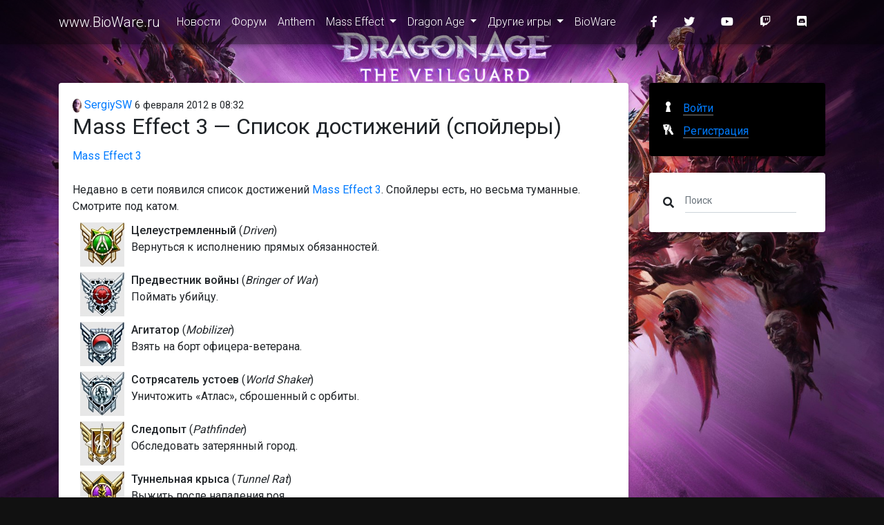

--- FILE ---
content_type: text/html; charset=utf-8
request_url: https://www.bioware.ru/posts/mass_effect_3_achievements_list_2558.html
body_size: 40681
content:
<!DOCTYPE html>
<html>
<head lang="ru">
    <meta charset="UTF-8"/>
    <meta name="viewport" content="width=device-width,initial-scale=1"/>

    <title>Mass Effect 3 &#x2014; &#x421;&#x43F;&#x438;&#x441;&#x43E;&#x43A; &#x434;&#x43E;&#x441;&#x442;&#x438;&#x436;&#x435;&#x43D;&#x438;&#x439; (&#x441;&#x43F;&#x43E;&#x439;&#x43B;&#x435;&#x440;&#x44B;) / www.BioWare.ru</title>
    <meta name="description" content="Недавно в сети появился список достижений Mass Effect 3. Спойлеры есть, но весьма туманные. Смотрите под катом."/>
    <meta name="keywords" content=""/>

    <!-- Favicon -->
    <link rel="alternate" type="application/rss+xml" title="RSS" href="/api/rss"/>
    <link rel="apple-touch-icon" sizes="57x57" href="/img/apple-touch-icon-57x57.png"/>
    <link rel="apple-touch-icon" sizes="60x60" href="/img/apple-touch-icon-60x60.png"/>
    <link rel="apple-touch-icon" sizes="72x72" href="/img/apple-touch-icon-72x72.png"/>
    <link rel="apple-touch-icon" sizes="76x76" href="/img/apple-touch-icon-76x76.png"/>
    <link rel="apple-touch-icon" sizes="114x114" href="/img/apple-touch-icon-114x114.png"/>
    <link rel="apple-touch-icon" sizes="120x120" href="/img/apple-touch-icon-120x120.png"/>
    <link rel="apple-touch-icon" sizes="144x144" href="/img/apple-touch-icon-144x144.png"/>
    <link rel="icon" type="image/png" href="/img/favicon-32x32.png" sizes="32x32"/>
    <link rel="icon" type="image/png" href="/img/favicon-96x96.png" sizes="96x96"/>
    <link rel="icon" type="image/png" href="/img/favicon-16x16.png" sizes="16x16"/>
    <link rel="manifest" href="/manifest.json"/>
    <meta name="msapplication-TileColor" content="#da532c"/>
    <meta name="msapplication-TileImage" content="/img/mstile-144x144.png"/>
    <meta name="theme-color" content="#ffffff"/>
    <!-- Facebook Markup -->
    <meta property="og:title" content="Mass Effect 3 — Список достижений (спойлеры) / www.BioWare.ru"/>
    <meta property="og:type" content="website"/>
    <meta property="og:image" content=""/>
    <meta property="og:url" content="https://www.bioware.ru/posts/mass_effect_3_achievements_list_2558.html"/>
    <meta property="og:description" content="Недавно в сети появился список достижений Mass Effect 3. Спойлеры есть, но весьма туманные. Смотрите под катом."/>
    <!-- Twitter -->
    <meta name="twitter:card" content="summary_large_image">
    <meta name="twitter:title" content="Mass Effect 3 — Список достижений (спойлеры) / www.BioWare.ru"/>
    <meta name="twitter:description" content="Недавно в сети появился список достижений Mass Effect 3. Спойлеры есть, но весьма туманные. Смотрите под катом."/>
    <meta property="twitter:image:src" content=""/>
    <!-- G+ -->
    <meta itemprop="name" content="Mass Effect 3 — Список достижений (спойлеры) / www.BioWare.ru"/>
    <meta itemprop="description" content="Недавно в сети появился список достижений Mass Effect 3. Спойлеры есть, но весьма туманные. Смотрите под катом."/>
    <meta itemprop="image" content=""/>

    <meta name="robots" content="index, follow"/>
    <link rel="canonical" href="https://www.bioware.ru/posts/mass_effect_3_achievements_list_2558.html"/>
    <link rel="stylesheet" href="https://fonts.googleapis.com/css?family=Roboto:300,400,500,700&display=swap">
    <link href="/dist/styles.css?v=3.6.0" rel="stylesheet">
    
        <!-- Google Tag Manager -->
        <script>(function(w,d,s,l,i){w[l]=w[l]||[];w[l].push({'gtm.start':
new Date().getTime(),event:'gtm.js'});var f=d.getElementsByTagName(s)[0],
j=d.createElement(s),dl=l!='dataLayer'?'&l='+l:'';j.async=true;j.src=
'https://www.googletagmanager.com/gtm.js?id='+i+dl;f.parentNode.insertBefore(j,f);
})(window,document,'script','dataLayer','GTM-NCVLHKH');</script>
        <!-- End Google Tag Manager -->
</head>
<body>
    <!-- Google Tag Manager (noscript) -->
    <noscript>
        <iframe src="https://www.googletagmanager.com/ns.html?id=GTM-NCVLHKH"
                height="0" width="0" style="display:none;visibility:hidden">
        </iframe>
    </noscript>
    <!-- End Google Tag Manager (noscript) -->
<!--Main Navigation-->
<header>

    <!-- Navbar -->
    <nav class="navbar fixed-top navbar-expand-lg navbar-dark darken-2 scrolling-navbar">
        <div class="container">

            <!-- Brand -->
            <a class="navbar-brand waves-effect" href="/">
    www.BioWare.ru
</a>


            <!-- Collapse -->
            <button class="navbar-toggler" type="button" data-toggle="collapse" data-target="#navbarSupportedContent"
                    aria-controls="navbarSupportedContent" aria-expanded="false" aria-label="Toggle navigation">
                <span class="navbar-toggler-icon"></span>
            </button>

            <!-- Links -->
            <div class="collapse navbar-collapse" id="navbarSupportedContent">

                <!-- Left -->
                    
<ul class="navbar-nav mr-auto darken">
        <li class="nav-item">

                <a href="/" class="nav-link waves-effect">
                    &#x41D;&#x43E;&#x432;&#x43E;&#x441;&#x442;&#x438;
                </a>
        </li>
        <li class="nav-item">

                <a href="https://forum.bioware.ru/" class="nav-link waves-effect">
                    &#x424;&#x43E;&#x440;&#x443;&#x43C;
                </a>
        </li>
        <li class="nav-item">

                <a href="/games/anthem/about.html" class="nav-link waves-effect">
                    Anthem
                </a>
        </li>
        <li class="nav-item  dropdown">

                <a href="#" class="nav-link waves-effect dropdown-toggle" data-toggle="dropdown">
                    Mass Effect
                </a>
                
<ul class="dropdown-menu">
        <li class="">

                <a href="/games/mass_effect/about.html" class="">
                    Mass Effect
                </a>
        </li>
        <li class="">

                <a href="/games/mass_effect_2/about.html" class="">
                    Mass Effect 2
                </a>
        </li>
        <li class="">

                <a href="/games/mass_effect_3/about.html" class="">
                    Mass Effect 3
                </a>
        </li>
        <li class="">

                <a href="/games/mass_effect_andromeda/about.html" class="">
                    Mass Effect: Andromeda
                </a>
        </li>
</ul>

        </li>
        <li class="nav-item  dropdown">

                <a href="#" class="nav-link waves-effect dropdown-toggle" data-toggle="dropdown">
                    Dragon Age
                </a>
                
<ul class="dropdown-menu">
        <li class="">

                <a href="/games/dragon_age/about.html" class="">
                    Dragon Age: &#x41D;&#x430;&#x447;&#x430;&#x43B;&#x43E;
                </a>
        </li>
        <li class="">

                <a href="/games/dragon_age_2/about.html" class="">
                    Dragon Age II
                </a>
        </li>
        <li class="">

                <a href="/games/dragon_age_inquisition/about.html" class="">
                    Dragon Age: Inquisition
                </a>
        </li>
        <li class="">

                <a href="/games/da4/about.html" class="">
                    Dragon Age 4
                </a>
        </li>
</ul>

        </li>
        <li class="nav-item  dropdown">

                <a href="#" class="nav-link waves-effect dropdown-toggle" data-toggle="dropdown">
                    &#x414;&#x440;&#x443;&#x433;&#x438;&#x435; &#x438;&#x433;&#x440;&#x44B;
                </a>
                
<ul class="dropdown-menu">
        <li class="">

                <a href="/games/baldurs_gate/about.html" class="">
                    Baldur&#x27;s Gate
                </a>
        </li>
        <li class="">

                <a href="/games/baldurs_gate_2/about.html" class="">
                    Baldur&#x27;s Gate 2: Shadows of Amn
                </a>
        </li>
</ul>

        </li>
        <li class="nav-item">

                <a href="/developers/bioware/about.html" class="nav-link waves-effect">
                    BioWare
                </a>
        </li>
</ul>



                <!-- Right -->
                <ul class="navbar-nav nav-flex-icons">
    <li class="nav-item">
        <a href="https://www.facebook.com/biowareru" class="nav-link waves-effect" target="_blank">
            <i class="fab fa-facebook-f mr-3"></i>
        </a>
    </li>
    <li class="nav-item">
        <a href="https://twitter.com/biowareru" class="nav-link waves-effect" target="_blank">
            <i class="fab fa-twitter mr-3"></i>
        </a>
    </li>
    <li class="nav-item">
        <a href="https://www.youtube.com/c/rubioware" class="nav-link waves-effect" target="_blank">
            <i class="fab fa-youtube mr-3"></i>
        </a>
    </li>
    <li class="nav-item">
        <a href="https://www.twitch.tv/brcstream" class="nav-link waves-effect" target="_blank">
            <i class="fab fa-twitch mr-3"></i>
        </a>
    </li>
    <li class="nav-item">
        <a href="https://discord.gg/NEEk48k" class="nav-link waves-effect" target="_blank">
            <i class="fab fa-discord mr-3"></i>
        </a>
    </li>
</ul>

            </div>

        </div>
    </nav>
    <!-- Navbar -->

</header>
<!--Main Navigation-->

<!--Main layout-->
<main class="mt-5 pt-5">
    <div class="container">

        <!--Section: Post-->
        <section class="mt-4">

            <!--Grid row-->
            <div class="row">

                <!--Grid column-->
                <div class="col-md-9 mb-4">

                    <article class="card mb-4 post">
    <section class="card-body">
        <header>
            <div class="author">
                <a href="https://forum.bioware.ru/profile/23047/">
                    <img src="[data-uri]" data-src="//brcforum.sitkocdn.ru/profile/photo-23047.png" alt="SergiySW" class="rounded-circle img-fluid lazyload"/> SergiySW</a>
                <time datetime="2012-02-06T08:32:05">6 &#x444;&#x435;&#x432;&#x440;&#x430;&#x43B;&#x44F; 2012 в 08:32</time>
            </div>

            <h2 class="card-title">
Mass Effect 3 &#x2014; &#x421;&#x43F;&#x438;&#x441;&#x43E;&#x43A; &#x434;&#x43E;&#x441;&#x442;&#x438;&#x436;&#x435;&#x43D;&#x438;&#x439; (&#x441;&#x43F;&#x43E;&#x439;&#x43B;&#x435;&#x440;&#x44B;)            </h2>
        </header>
        <div class="sections">
            <a href="/games/mass_effect_3/about.html">Mass Effect 3</a>
        </div>
                <div class="block block-textblock">
            

     Недавно в сети появился список достижений <a href="http://www.bioware.ru/mass_effect_3/news/">Mass Effect 3</a>. Спойлеры есть, но весьма туманные. Смотрите под катом.


        </div>
        <div class="block block-textblock">
            
<table style="margin:0 auto">
     <tbody>
          <tr>
               <td>
                    <img src="http://www.bioware.ru/images/me3/achievements/ACH102.JPG" alt="Достижения Mass Effect 3" width="64" height="64" style="margin-left:10px;margin-right:10px;float:left"><strong>Целеустремленный</strong> (<em>Driven</em>)<br>Вернуться к исполнению прямых обязанностей.
               </td>
          </tr><tr height="6"></tr>
            <tr>
               <td>
                    <img src="http://www.bioware.ru/images/me3/achievements/ACH103.JPG" alt="Достижения Mass Effect 3" width="64" height="64" style="margin-left:10px;margin-right:10px;float:left"><strong>Предвестник войны</strong> (<em>Bringer of War</em>)<br>Поймать убийцу.
               </td>
          </tr><tr height="6"></tr>
             <tr>
               <td>
                    <img src="http://www.bioware.ru/images/me3/achievements/ACH104.JPG" alt="Достижения Mass Effect 3" width="64" height="64" style="margin-left:10px;margin-right:10px;float:left"><strong>Агитатор</strong> (<em>Mobilizer</em>)<br>Взять на борт офицера-ветерана.
               </td>
          </tr><tr height="6"></tr>
            <tr>
               <td>
                    <img src="http://www.bioware.ru/images/me3/achievements/ACH105.JPG" alt="Достижения Mass Effect 3" width="64" height="64" style="margin-left:10px;margin-right:10px;float:left"><strong>Сотрясатель устоев</strong> (<em>World Shaker</em>)<br>Уничтожить «Атлас», сброшенный с орбиты.
               </td>
          </tr><tr height="6"></tr>
            <tr>
               <td>
                    <img src="http://www.bioware.ru/images/me3/achievements/ACH106.JPG" alt="Достижения Mass Effect 3" width="64" height="64" style="margin-left:10px;margin-right:10px;float:left"><strong>Следопыт</strong> (<em>Pathfinder</em>)<br>Обследовать затерянный город.
               </td>
          </tr><tr height="6"></tr>
            <tr>
               <td>
                    <img src="http://www.bioware.ru/images/me3/achievements/ACH107.JPG" alt="Достижения Mass Effect 3" width="64" height="64" style="margin-left:10px;margin-right:10px;float:left"><strong>Туннельная крыса</strong> (<em>Tunnel Rat</em>)<br>Выжить после нападения роя.
               </td>
          </tr><tr height="6"></tr>
            <tr>
               <td>
                    <img src="http://www.bioware.ru/images/me3/achievements/ACH108.JPG" alt="Достижения Mass Effect 3" width="64" height="64" style="margin-left:10px;margin-right:10px;float:left"><strong>Незваный гость</strong> (<em>Party Crasher</em>)<br>Саботировать дредноут.
               </td>
          </tr><tr height="6"></tr>
            <tr>
               <td>
                    <img src="http://www.bioware.ru/images/me3/achievements/ACH109.JPG" alt="Достижения Mass Effect 3" width="64" height="64" style="margin-left:10px;margin-right:10px;float:left"><strong>Сложная мишень</strong> (<em>Hard Target</em>)<br>Запросить удар с орбиты.
               </td>
          </tr><tr height="6"></tr>
            <tr>
               <td>
                    <img src="http://www.bioware.ru/images/me3/achievements/ACH110.JPG" alt="Достижения Mass Effect 3" width="64" height="64" style="margin-left:10px;margin-right:10px;float:left"><strong>Диверсант</strong> (<em>Saboteur</em>)<br>Обезвредить звено истребителей.
               </td>
          </tr><tr height="6"></tr>
            <tr>
               <td>
                    <img src="http://www.bioware.ru/images/me3/achievements/ACH111.JPG" alt="Достижения Mass Effect 3" width="64" height="64" style="margin-left:10px;margin-right:10px;float:left"><strong>Арбитр</strong> (<em>Arbiter</em>)<br>Победить в политическом противостоянии.
               </td>
          </tr><tr height="6"></tr>
            <tr>
               <td>
                    <img src="http://www.bioware.ru/images/me3/achievements/ACH112.JPG" alt="Достижения Mass Effect 3" width="64" height="64" style="margin-left:10px;margin-right:10px;float:left"><strong>Последний свидетель</strong> (<em>Last Witness</em>)<br>Заполучить древнюю технологию.
               </td>
          </tr><tr height="6"></tr>
            <tr>
               <td>
                    <img src="http://www.bioware.ru/images/me3/achievements/ACH113.JPG" alt="Достижения Mass Effect 3" width="64" height="64" style="margin-left:10px;margin-right:10px;float:left"><strong>Палач</strong> (<em>Executioner</em>)<br>Одержать победу над старым врагом.
               </td>
          </tr><tr height="6"></tr>
            <tr>
               <td>
                    <img src="http://www.bioware.ru/images/me3/achievements/ACH114.JPG" alt="Достижения Mass Effect 3" width="64" height="64" style="margin-left:10px;margin-right:10px;float:left"><strong>С хорошими связями</strong> (<em>Well Connected</em>)<br>Предупредить галактику.
               </td>
          </tr><tr height="6"></tr>
            <tr>
               <td>
                    <img src="http://www.bioware.ru/images/me3/achievements/ACH115.JPG" alt="Достижения Mass Effect 3" width="64" height="64" style="margin-left:10px;margin-right:10px;float:left"><strong>Расследователь</strong> (<em>Fact Finder</em>)<br>Раскрыть чудовищное происхождение врага.
               </td>
          </tr><tr height="6"></tr>
            <tr>
               <td>
                    <img src="http://www.bioware.ru/images/me3/achievements/ACH116.JPG" alt="Достижения Mass Effect 3" width="64" height="64" style="margin-left:10px;margin-right:10px;float:left"><strong>Освободитель</strong> (<em>Liberator</em>)<br>Остановить проводимые «Цербером» похищения.
               </td>
          </tr><tr height="6"></tr>
            <tr>
               <td>
                    <img src="http://www.bioware.ru/images/me3/achievements/ACH117.JPG" alt="Достижения Mass Effect 3" width="64" height="64" style="margin-left:10px;margin-right:10px;float:left"><strong>Разрешитель проблем</strong> (<em>Problem Solver</em>)<br>Эвакуировать научный центр.
               </td>
          </tr><tr height="6"></tr>
            <tr>
               <td>
                    <img src="http://www.bioware.ru/images/me3/achievements/ACH118.JPG" alt="Достижения Mass Effect 3" width="64" height="64" style="margin-left:10px;margin-right:10px;float:left"><strong>Патриот</strong> (<em>Patriot</em>)<br>Начать последнее наступление.
               </td>
          </tr><tr height="6"></tr>
            <tr>
               <td>
                    <img src="http://www.bioware.ru/images/me3/achievements/ACH119.JPG" alt="Достижения Mass Effect 3" width="64" height="64" style="margin-left:10px;margin-right:10px;float:left"><strong>Легенда</strong> (<em>Legend</em>)<br>Задание выполнено.
               </td>
          </tr><tr height="6"></tr>
            <tr>
               <td>
                    <img src="http://www.bioware.ru/images/me3/achievements/ACH120.JPG" alt="Достижения Mass Effect 3" width="64" height="64" style="margin-left:10px;margin-right:10px;float:left"><strong>Шопоголик</strong> (<em>Shopaholic</em>)<br>Посетить магазин в одиночной игре.
               </td>
          </tr><tr height="6"></tr>
            <tr>
               <td>
                    <img src="http://www.bioware.ru/images/me3/achievements/ACH121.JPG" alt="Достижения Mass Effect 3" width="64" height="64" style="margin-left:10px;margin-right:10px;float:left"><strong>Капитан галактики</strong> (<em>Master and Commander</em>)<br>Доставить максимум ресурсов Галактической войны к решающему сражению.
               </td>
          </tr><tr height="6"></tr>
            <tr>
               <td>
                    <img src="http://www.bioware.ru/images/me3/achievements/ACH122.JPG" alt="Достижения Mass Effect 3" width="64" height="64" style="margin-left:10px;margin-right:10px;float:left"><strong>Найти пропажу</strong> (<em>Lost and Found</em>)<br>Отправить 10 зондов, чтобы спасти людей или ресурсы на территории, контролируемой Жнецами.
               </td>
          </tr><tr height="6"></tr>
            <tr>
               <td>
                    <img src="http://www.bioware.ru/images/me3/achievements/ACH123.JPG" alt="Достижения Mass Effect 3" width="64" height="64" style="margin-left:10px;margin-right:10px;float:left"><strong>Медаль за выслугу лет</strong> (<em>Long Service Medal</em>)<br>Пройти Mass Effect 3 дважды, либо один раз с персонажем, перенесенным из Mass Effect 2.
               </td>
          </tr><tr height="6"></tr>
            <tr>
               <td>
                    <img src="http://www.bioware.ru/images/me3/achievements/ACH124.JPG" alt="Достижения Mass Effect 3" width="64" height="64" style="margin-left:10px;margin-right:10px;float:left"><strong>Безумие</strong> (<em>Insanity</em>)<br>Пройти игру на уровне сложности «Безумие», не меняя его после отбытия с Земли.
               </td>
          </tr><tr height="6"></tr>
            <tr>
               <td>
                    <img src="http://www.bioware.ru/images/me3/achievements/ACH125.JPG" alt="Достижения Mass Effect 3" width="64" height="64" style="margin-left:10px;margin-right:10px;float:left"><strong>Личный подход</strong> (<em>A Personal Touch</em>)<br>Модифицировать оружие.
               </td>
          </tr><tr height="6"></tr>
            <tr>
               <td>
                    <img src="http://www.bioware.ru/images/me3/achievements/ACH126.JPG" alt="Достижения Mass Effect 3" width="64" height="64" style="margin-left:10px;margin-right:10px;float:left"><strong>Романтик</strong> (<em>Paramour</em>)<br>Начать или восстановить романтические отношения.
               </td>
          </tr><tr height="6"></tr>
            <tr>
               <td>
                    <img src="http://www.bioware.ru/images/me3/achievements/ACH127.JPG" alt="Достижения Mass Effect 3" width="64" height="64" style="margin-left:10px;margin-right:10px;float:left"><strong>Объединенное войско</strong> (<em>Combined Arms</em>)<br>Выполнить любую комбинацию из 50 биотических или технических связок.
               </td>
          </tr><tr height="6"></tr>
            <tr>
               <td>
                    <img src="http://www.bioware.ru/images/me3/achievements/ACH128.JPG" alt="Достижения Mass Effect 3" width="64" height="64" style="margin-left:10px;margin-right:10px;float:left"><strong>Собранный</strong> (<em>Focused</em>)<br>Развить любое из ваших умений до 6 уровня.
               </td>
          </tr><tr height="6"></tr>
            <tr>
               <td>
                    <img src="http://www.bioware.ru/images/me3/achievements/ACH129.JPG" alt="Достижения Mass Effect 3" width="64" height="64" style="margin-left:10px;margin-right:10px;float:left"><strong>Рекрут</strong> (<em>Recruit</em>)<br>Убить 250 врагов.
               </td>
          </tr><tr height="6"></tr>
            <tr>
               <td>
                    <img src="http://www.bioware.ru/images/me3/achievements/ACH130.JPG" alt="Достижения Mass Effect 3" width="64" height="64" style="margin-left:10px;margin-right:10px;float:left"><strong>Солдат</strong> (<em>Soldier</em>)<br>Убить 1 000 врагов.
               </td>
          </tr><tr height="6"></tr>
            <tr>
               <td>
                    <img src="http://www.bioware.ru/images/me3/achievements/ACH131.JPG" alt="Достижения Mass Effect 3" width="64" height="64" style="margin-left:10px;margin-right:10px;float:left"><strong>Ветеран</strong> (<em>Veteran</em>)<br>Убить 5 000 врагов.
               </td>
          </tr><tr height="6"></tr>
            <tr>
               <td>
                    <img src="http://www.bioware.ru/images/me3/achievements/ACH132.JPG" alt="Достижения Mass Effect 3" width="64" height="64" style="margin-left:10px;margin-right:10px;float:left"><strong>Борец</strong> (<em>Bruiser</em>)<br>Убить 100 врагов в ближнем бою.
               </td>
          </tr><tr height="6"></tr>
            <tr>
               <td>
                    <img src="http://www.bioware.ru/images/me3/achievements/ACH133.JPG" alt="Достижения Mass Effect 3" width="64" height="64" style="margin-left:10px;margin-right:10px;float:left"><strong>Неприкасаемый</strong> (<em>Untouchable</em>)<br>Уйти от Жнеца на галактической карте.
               </td>
          </tr><tr height="6"></tr>
            <tr>
               <td>
                    <img src="http://www.bioware.ru/images/me3/achievements/ACH134.JPG" alt="Достижения Mass Effect 3" width="64" height="64" style="margin-left:10px;margin-right:10px;float:left"><strong>Защитник</strong> (<em>Defender</em>)<br>Добиться максимального уровня готовности на каждом театре боевых действий.
               </td>
          </tr><tr height="6"></tr>
            <tr>
               <td>
                    <img src="http://www.bioware.ru/images/me3/achievements/ACH135.JPG" alt="Достижения Mass Effect 3" width="64" height="64" style="margin-left:10px;margin-right:10px;float:left"><strong>Спец по перегрузке</strong> (<em>Overload Specialist</em>)<br>Перегрузить щиты 100 врагов.
               </td>
          </tr><tr height="6"></tr>
            <tr>
               <td>
                    <img src="http://www.bioware.ru/images/me3/achievements/ACH136.JPG" alt="Достижения Mass Effect 3" width="64" height="64" style="margin-left:10px;margin-right:10px;float:left"><strong>До небес</strong> (<em>Sky High</em>)<br>Поднять 100 врагов в воздух при помощи умений.
               </td>
          </tr><tr height="6"></tr>
            <tr>
               <td>
                    <img src="http://www.bioware.ru/images/me3/achievements/ACH137.JPG" alt="Достижения Mass Effect 3" width="64" height="64" style="margin-left:10px;margin-right:10px;float:left"><strong>Пироманьяк</strong> (<em>Pyromaniac</em>)<br>Поджечь 100 врагов при помощи умений.
               </td>
          </tr><tr height="6"></tr>
            <tr>
               <td>
                    <img src="http://www.bioware.ru/images/me3/achievements/ACH138.JPG" alt="Достижения Mass Effect 3" width="64" height="64" style="margin-left:10px;margin-right:10px;float:left"><strong>Глаз бури</strong> (<em>Eye of the Hurricane</em>)<br>Убить тварь, когда она бросается на вас.
               </td>
          </tr><tr height="6"></tr>
            <tr>
               <td>
                    <img src="http://www.bioware.ru/images/me3/achievements/ACH139.JPG" alt="Достижения Mass Effect 3" width="64" height="64" style="margin-left:10px;margin-right:10px;float:left"><strong>Замочная скважина</strong> (<em>Mail Slot</em>)<br>Убить 10 «Стражей» выстрелом в голову спереди, пока они прикрываются щитом.
               </td>
          </tr><tr height="6"></tr>
            <tr>
               <td>
                    <img src="http://www.bioware.ru/images/me3/achievements/ACH140.JPG" alt="Достижения Mass Effect 3" width="64" height="64" style="margin-left:10px;margin-right:10px;float:left"><strong>Угонщик</strong> (<em>Hijacker</em>)<br>Похитить «Атлас».
               </td>
          </tr><tr height="6"></tr>
            <tr>
               <td>
                    <img src="http://www.bioware.ru/images/me3/achievements/ACH141.JPG" alt="Достижения Mass Effect 3" width="64" height="64" style="margin-left:10px;margin-right:10px;float:left"><strong>Убийца великанов</strong> (<em>Giant Killer</em>)<br>Одержать победу над сборщиком.
               </td>
          </tr><tr height="6"></tr>
            <tr>
               <td>
                    <img src="http://www.bioware.ru/images/me3/achievements/ACH143.JPG" alt="Достижения Mass Effect 3" width="64" height="64" style="margin-left:10px;margin-right:10px;float:left"><strong>Срочнослужащий</strong> (<em>Enlisted</em>)<br>Создать персонажа для коллективной игры, либо изменить черты персонажа для одиночной игры.
               </td>
          </tr><tr height="6"></tr>
            <tr>
               <td>
                    <img src="http://www.bioware.ru/images/me3/achievements/ACH144.JPG" alt="Достижения Mass Effect 3" width="64" height="64" style="margin-left:10px;margin-right:10px;float:left"><strong>Стажировка</strong> (<em>Tour of Duty</em>)<br>Завершить игру на каждой из карт коллективной игры или выполнить все задания N7 в одиночной игре.
               </td>
          </tr><tr height="6"></tr>
            <tr>
               <td>
                    <img src="http://www.bioware.ru/images/me3/achievements/ACH146.JPG" alt="Достижения Mass Effect 3" width="64" height="64" style="margin-left:10px;margin-right:10px;float:left"><strong>Всегда готов</strong> (<em>Always Prepared</em>)<br>Получить два немодифицируемых комплекта брони.
               </td>
          </tr><tr height="6"></tr>
            <tr>
               <td>
                    <img src="http://www.bioware.ru/images/me3/achievements/ACH147.JPG" alt="Достижения Mass Effect 3" width="64" height="64" style="margin-left:10px;margin-right:10px;float:left"><strong>Турист</strong> (<em>Tourist</em>)<br>Завершить одну коллективную игру или два задания N7.
               </td>
          </tr><tr height="6"></tr>
            <tr>
               <td>
                    <img src="http://www.bioware.ru/images/me3/achievements/ACH148.JPG" alt="Достижения Mass Effect 3" width="64" height="64" style="margin-left:10px;margin-right:10px;float:left"><strong>Исследователь</strong> (<em>Explorer</em>)<br>Завершить три коллективных игры или пять заданий N7.
               </td>
          </tr><tr height="6"></tr>
            <tr>
               <td>
                    <img src="http://www.bioware.ru/images/me3/achievements/ACH149.JPG" alt="Достижения Mass Effect 3" width="64" height="64" style="margin-left:10px;margin-right:10px;float:left"><strong>Оружейник</strong> (<em>Gunsmith</em>)<br>Усовершенствовать любое оружие до 10 уровня.
               </td>
          </tr><tr height="6"></tr>
            <tr>
               <td>
                    <img src="http://www.bioware.ru/images/me3/achievements/ACH150.JPG" alt="Достижения Mass Effect 3" width="64" height="64" style="margin-left:10px;margin-right:10px;float:left"><strong>Почти готово</strong> (<em>Almost There</em>)<br>Достичь 15 уровня в коллективной игре, либо 50 уровня в одиночной игре.
               </td>
          </tr><tr height="6"></tr>
             <tr>
               <td>
                    <img src="http://www.bioware.ru/images/me3/achievements/ACH151.JPG" alt="Достижения Mass Effect 3" width="64" height="64" style="margin-left:10px;margin-right:10px;float:left"><strong>В лучшей форме</strong> (<em>Peak Condition</em>)<br>Достичь 20 уровня в коллективной игре, либо 60 уровня в одиночной игре.
               </td>
          </tr><tr height="6"></tr>
            <tr>
               <td>
                    <img src="http://www.bioware.ru/images/me3/achievements/ACH152.JPG" alt="Достижения Mass Effect 3" width="64" height="64" style="margin-left:10px;margin-right:10px;float:left"><strong>Закаленный сражениями</strong> (<em>Battle Scarred</em>)<br>Ввести персонажа для коллективной игры в Галактическую войну, либо перенести персонажа из ME3.
               </td>
          </tr><tr height="6"></tr>
            <tr>
               <td>
                    <img src="http://www.bioware.ru/images/me3/achievements/ACH153.JPG" alt="Достижения Mass Effect 3" width="64" height="64" style="margin-left:10px;margin-right:10px;float:left"><strong>Стойкий</strong> (<em>Unwavering</em>)<br>Пройти все карты колл. игры на уровне «Золото», либо все задания одиночной игры на уровне «Безумие».
               </td>
          </tr></tbody>
</table>

        </div>

    </section>
    <footer class="card-footer">
        <div class="row justify-content-between">
            <div class="col-3">
                    <a class="btn-sm btn-blue waves-effect waves-light" href="https://forum.bioware.ru/topic/24858/?do=getNewComment" title="Комментариев: 379">
                        <i class="fas fa-comment-alt fa-fw fa-inverse"></i> 379</a>
            </div>
            <div class="col-5" style="text-align: right">
                
<a class="btn-sm btn-blue waves-effect waves-light" href="https://www.facebook.com/sharer/sharer.php?u=https://www.bioware.ru/posts/mass_effect_3_achievements_list_2558.html" title="Опубликовать ссылку в Facebook" onclick="window.open(this.href, 'Опубликовать ссылку в Facebook', 'width=640,height=436,toolbar=0,status=0'); return false">
    <i class="fab fa-facebook-f fa-fw fa-inverse"></i>
</a>

<a class="btn-sm btn-blue waves-effect waves-light" href="https://twitter.com/intent/tweet?text=Mass Effect 3 &#x2014; &#x421;&#x43F;&#x438;&#x441;&#x43E;&#x43A; &#x434;&#x43E;&#x441;&#x442;&#x438;&#x436;&#x435;&#x43D;&#x438;&#x439; (&#x441;&#x43F;&#x43E;&#x439;&#x43B;&#x435;&#x440;&#x44B;)+https://www.bioware.ru/posts/mass_effect_3_achievements_list_2558.html" title="Опубликовать ссылку в Twitter" onclick="window.open(this.href, 'Опубликовать ссылку в Twitter', 'width=800,height=300,resizable=yes,toolbar=0,status=0'); return false">
    <i class="fab fa-twitter fa-fw  fa-inverse"></i>
</a>

<a class="btn-sm btn-blue waves-effect waves-light" href="https://vk.com/share.php?url=https://www.bioware.ru/posts/mass_effect_3_achievements_list_2558.html" title="Опубликовать ссылку во ВКонтакте" onclick="window.open(this.href, 'Опубликовать ссылку во ВКонтакте', 'width=800,height=300,toolbar=0,status=0'); return false">
    <i class="fab fa-vk fa-fw  fa-inverse"></i>
</a>

<a class="btn-sm btn-blue waves-effect waves-light" href="https://t.me/share/url?url=https://www.bioware.ru/posts/mass_effect_3_achievements_list_2558.html&title=Mass Effect 3 &#x2014; &#x421;&#x43F;&#x438;&#x441;&#x43E;&#x43A; &#x434;&#x43E;&#x441;&#x442;&#x438;&#x436;&#x435;&#x43D;&#x438;&#x439; (&#x441;&#x43F;&#x43E;&#x439;&#x43B;&#x435;&#x440;&#x44B;)" title="Поделиться ссылкой в Telegram" onclick="window.open(this.href, 'Поделиться ссылкой в Telegram', 'width=800,height=300,toolbar=0,status=0'); return false">
    <i class="fab fa-telegram fa-fw  fa-inverse"></i>
</a>
<a class="btn-sm btn-blue waves-effect waves-light" href="https://getpocket.com/edit?url=https://www.bioware.ru/posts/mass_effect_3_achievements_list_2558.html&title=Mass Effect 3 &#x2014; &#x421;&#x43F;&#x438;&#x441;&#x43E;&#x43A; &#x434;&#x43E;&#x441;&#x442;&#x438;&#x436;&#x435;&#x43D;&#x438;&#x439; (&#x441;&#x43F;&#x43E;&#x439;&#x43B;&#x435;&#x440;&#x44B;)" title="Добавить ссылку в Pocket" target="_blank" rel=" noopener">
    <i class="fab fa-get-pocket fa-fw  fa-inverse"></i>
</a>

            </div>
        </div>
    </footer>
</article>



                </div>
                <!--Grid column-->

                <!--Grid column-->
                <div class="col-md-3 mb-4">

                    
<div class="card mb-4 black">
        <div class="card-body">
            <div class="auth">
                <a href="/login" class="auth__login">
                    <span class="auth__text">Войти</span>
                </a>
                <a class="auth__reg" href="https://forum.bioware.ru/register/">
                    <span class="auth__text">Регистрация</span>
                </a>
            </div>
        </div>
</div>


                    <div class="card mb-4">
                        <div class="card-body">
                            <form method="get" action="/search" class="form-inline md-form form-sm mt-0 mb-0">
                                <i class="fas fa-search" aria-hidden="true"></i>
                                <input class="form-control form-control-sm ml-3 w-75" type="text" placeholder="Поиск" aria-label="Поиск" name="query">
                            </form>
                        </div>
                    </div>


                    

                    <!--Card-->
                    <!--/.Card-->

                    

                    

                </div>
                <!--Grid column-->

            </div>
            <!--Grid row-->

        </section>
        <!--Section: Post-->

    </div>
</main>
<!--Main layout-->

<!--Footer-->
<footer class="page-footer text-center font-small mdb-color darken-2 mt-4">

    <!--Call to action-->
    <div class="pt-4">
        <p>При любом публичном использовании материалов сайта ссылка на <a href="https://www.bioware.ru">www.BioWare.ru</a> обязательна. Полное копирование допускается не иначе как с письменного разрешения администрации.</p>
    </div>
    <!--/.Call to action-->

    <hr class="my-4">

    <!-- Social icons -->
    <div class="pb-4">
        <a href="https://www.facebook.com/biowareru" target="_blank">
    <i class="fab fa-facebook-f mr-3"></i>
</a>

<a href="https://twitter.com/biowareru" target="_blank">
    <i class="fab fa-twitter mr-3"></i>
</a>

<a href="https://www.youtube.com/c/rubioware" target="_blank">
    <i class="fab fa-youtube mr-3"></i>
</a>

<a href="https://www.twitch.tv/brcstream" target="_blank">
    <i class="fab fa-twitch mr-3"></i>
</a>
<a href="https://discord.gg/NEEk48k" target="_blank">
    <i class="fab fa-discord mr-3"></i>
</a>

<a href="https://github.com/biowareru" target="_blank">
    <i class="fab fa-github mr-3"></i>
</a>

    </div>
    <!-- Social icons -->

    <!-- Social icons -->
    <div class="pb-4">
        <a href="https://brcgames.ru/">Сеть сайтов BRCGames</a>
    </div>
    <!-- Social icons -->

    <!--Copyright-->
    <div class="footer-copyright py-3">
        © 2005 &ndash; 2026 <a href="https://www.bioware.ru" target="_blank"> www.BioWare.ru </a>
    </div>
    <!--/.Copyright-->

</footer>
<!--/.Footer-->
<script src="/dist/bundle.js?v=3.6.0"></script>

<script async src="https://platform.twitter.com/widgets.js" charset="utf-8"></script>
</body>
</html>
